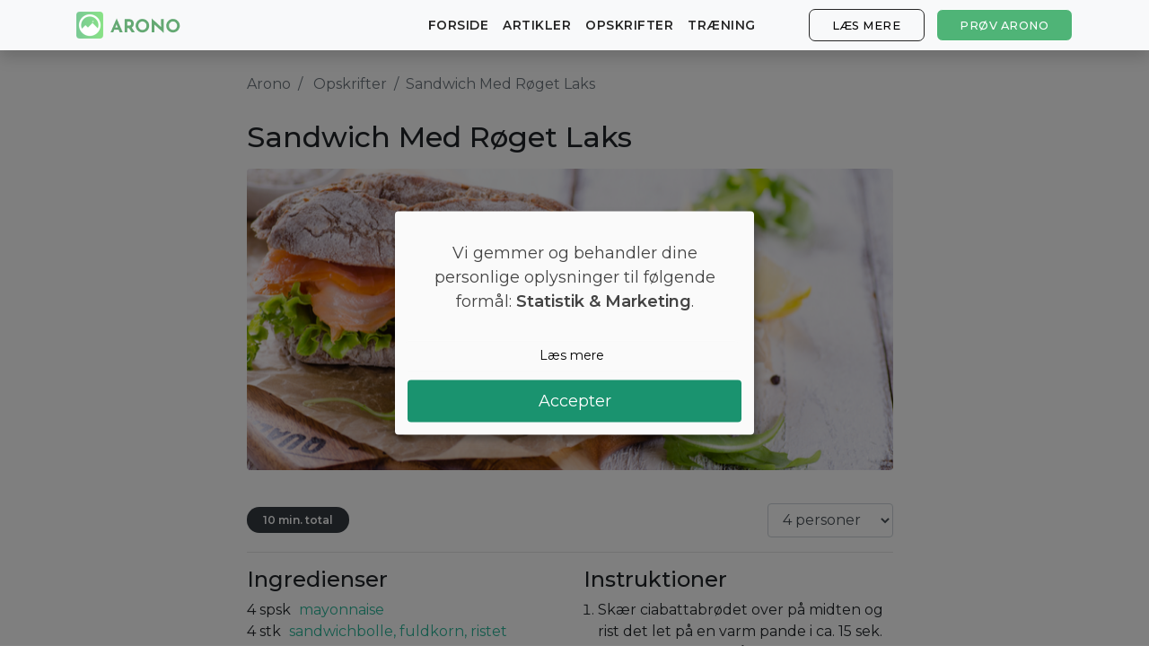

--- FILE ---
content_type: text/html; charset=utf-8
request_url: https://arono.dk/opskrifter/sandwich-med-roget-laks
body_size: 7170
content:
<!DOCTYPE html>
<html lang='da'>
<head>
<meta charset='utf-8'>
<meta content='IE=Edge,chrome=1' http-equiv='X-UA-Compatible'>
<meta content='width=device-width, initial-scale=1, shrink-to-fit=no' name='viewport'>
<meta content='74016867-a610-4659-9205-460f36749908' name='fo-verify'>
<meta content='aj5o71wktm17iwnqcsp8twceymhktv' name='facebook-domain-verification'>
<title>Sandwich Med Røget Laks | Arono.dk</title>
<meta name="description" content="Skær ciabattabrødet over på midten og rist det let på en varm pande i ca. 15 sek. Smør mayonnaise på begge halvdele. Læg røget laks, tomater, rødløg samt en håndfuld rucola på den ene halvdel af ciabattabrødet. Placér den anden halvdel på toppen. Skær brødet over i to og servér. Lækkert!">
<link rel="canonical" href="https://arono.dk/opskrifter/sandwich-med-roget-laks">
<meta property="og:title" content="Sandwich Med Røget Laks | Arono.dk">
<meta property="og:description" content="Skær ciabattabrødet over på midten og rist det let på en varm pande i ca. 15 sek. Smør mayonnaise på begge halvdele. Læg røget laks, tomater, rødløg samt en håndfuld rucola på den ene halvdel af ciabattabrødet. Placér den anden halvdel på toppen. Skær brødet over i to og servér. Lækkert!">
<meta property="og:image" content="https://d17kbh9lfpylmy.cloudfront.net/base_recipes/pictures/000/000/459/original/shutterstock_514800472.png?1640290648">
<meta name="csrf-param" content="authenticity_token"/>
<meta name="csrf-token" content="79gTWRfgSJj2Y1g+gzylk0Pxxhhd/frctXAuX2UfHLfXyZk1O0PtgNGLyxUHmSpD9hUkiN7NAwKW8vLba9QPNw=="/>
<link href='https://cdn.kiprotect.com/klaro/latest/klaro.min.css' rel='stylesheet'>
<script defer='defer' src='https://cdn.kiprotect.com/klaro/latest/klaro.js' type='text/javascript'></script>
<script>var klaroConfig={version:1,elementID:'klaro',styling:{theme:['light','bottom','wide'],},noAutoLoad:false,htmlTexts:true,embedded:false,groupByPurpose:true,storageMethod:'cookie',cookieName:'klaro',cookieExpiresAfterDays:365,cookieDomain:'.arono.dk',default:false,mustConsent:false,acceptAll:true,hideDeclineAll:true,hideLearnMore:false,noticeAsModal:true,lang:'da',translations:{no:{ok:'Aksepterer',purposeItem:{service:'tjeneste',services:'tjenester',},consentModal:{title:'<u></u>',description:'Her kan du se og tilpasse informasjonen vi samler inn om deg.',},googleAnalytics:{description:'Innhenting av besøksstatistikk',title:'Google Analytics',},googleAds:{description:'Google-annonser',title:'Google Ads',},metaAds:{description:'Meta-annonser brukes til å retargete brukere med relevante annonser',title:'Meta Ads',},purposes:{analytics:'Analyse',advertising:'Reklame',},},en:{consentModal:{title:'<u></u>',description:'Here you can see and customize the information that we collect about you.',},googleAnalytics:{description:'Collecting of visitor statistics',title:'Google Analytics',},googleAds:{description:'Google ads',title:'Google Ads',},metaAds:{description:'Meta ads is used for retargeting users with relevant ads',title:'Meta Ads',},purposes:{analytics:'Analytics',advertising:'Advertising',},},da:{ok:'Accepter',purposeItem:{service:'tjeneste',services:'tjenester',},consentModal:{title:'<u></u>',description:'Her kan du se og tilpasse de oplysninger, vi indsamler om dig.',},googleAnalytics:{description:'Indsamling af besøgsstatistik',title:'Google Analytics',},googleAds:{description:'Google ads',title:'Google Ads',},metaAds:{description:'Metaannoncer bruges til retargeting af brugere med relevante annoncer',title:'Meta Ads',},purposes:{analytics:'Statistik',advertising:'Markedsføring',},},sv:{ok:'Acceptera',purposeItem:{service:'tjänst',services:'tjänster',},consentModal:{title:'<u></u>',description:'Här kan du se och anpassa informationen som vi samlar in om dig.',},googleAnalytics:{description:'Insamling av besöksstatistik',title:'Google Analytics',},googleAds:{description:'Google ads',title:'Google Ads',},metaAds:{description:'Metaannonser används för att rikta in sig på användare med relevanta annonser',title:'Meta Ads',},purposes:{analytics:'Analytics',advertising:'Reklam',},}},services:[{name:'Google Analytics',title:'Google Analytics',purposes:['analytics'],cookies:['_ga'],required:false,},{name:'Google Ads',title:'Google Ads',purposes:['marketing'],required:false,},{name:'Meta Ads',title:'Meta Ads',purposes:['marketing'],required:false,},],};</script>
<style>.klaro .cookie-modal p{text-align:center!important;margin-top:30px!important;margin-bottom:30px!important;font-size:18px}.klaro .cookie-modal-notice .cn-ok{flex-flow:column!important}.klaro .cn-buttons{display:block;width:100%}.klaro .cookie-modal .cm-btn.cm-btn-info{width:100%;margin-bottom:10px;background-color:#fafafa!important;border:1px solid #fafafa;color:#000}.klaro .cookie-modal .cm-btn.cm-btn-success{display:block;width:100%;font-size:18px;padding-top:10px;padding-bottom:10px}</style>

<link href='/xapple-touch-icon-57x57.png.pagespeed.ic.mQb5CBbfNG.webp' rel='apple-touch-icon-precomposed' sizes='57x57'>
<link href='/xapple-touch-icon-114x114.png.pagespeed.ic.s54TV4Srma.webp' rel='apple-touch-icon-precomposed' sizes='114x114'>
<link href='/xapple-touch-icon-72x72.png.pagespeed.ic.2hlnMQttCT.webp' rel='apple-touch-icon-precomposed' sizes='72x72'>
<link href='/xapple-touch-icon-144x144.png.pagespeed.ic.THgNY2LRgH.webp' rel='apple-touch-icon-precomposed' sizes='144x144'>
<link href='/xapple-touch-icon-60x60.png.pagespeed.ic.K3BnLlVaIC.webp' rel='apple-touch-icon-precomposed' sizes='60x60'>
<link href='/xapple-touch-icon-120x120.png.pagespeed.ic.VNPA4G3AYg.webp' rel='apple-touch-icon-precomposed' sizes='120x120'>
<link href='/xapple-touch-icon-76x76.png.pagespeed.ic.h4RcE7Ovet.webp' rel='apple-touch-icon-precomposed' sizes='76x76'>
<link href='/xapple-touch-icon-152x152.png.pagespeed.ic.HMqRWOdKQQ.webp' rel='apple-touch-icon-precomposed' sizes='152x152'>
<link href='/xfavicon-196x196.png.pagespeed.ic.6SSJMU4mrF.webp' rel='icon' sizes='196x196' type='image/png'>
<link href='/xfavicon-96x96.png.pagespeed.ic.gEK7rqaJms.webp' rel='icon' sizes='96x96' type='image/png'>
<link href='/xfavicon-32x32.png.pagespeed.ic._7FMZwk7uL.webp' rel='icon' sizes='32x32' type='image/png'>
<link href='/xfavicon-16x16.png.pagespeed.ic.hqTc7p1Dlh.webp' rel='icon' sizes='16x16' type='image/png'>
<link href='/xfavicon-128.png.pagespeed.ic.7gPq5lHC5a.webp' rel='icon' sizes='128x128' type='image/png'>
<meta content=' ' name='application-name'>
<meta content='#FFFFFF' name='msapplication-TileColor'>
<meta content='mstile-144x144.png' name='msapplication-TileImage'>
<meta content='mstile-70x70.png' name='msapplication-square70x70logo'>
<meta content='mstile-150x150.png' name='msapplication-square150x150logo'>
<meta content='mstile-310x150.png' name='msapplication-wide310x150logo'>
<meta content='mstile-310x310.png' name='msapplication-square310x310logo'>

<link crossorigin href='https://fonts.gstatic.com' rel='preconnect'>
<link as='style' href='https://fonts.googleapis.com/css2?family=Montserrat:wght@400;500;600&amp;display=swap' rel='preload'>
<link href='https://fonts.googleapis.com/css2?family=Montserrat:wght@400;500;600&amp;display=swap' media='print' onload='this.media=&#39;all&#39;' rel='stylesheet'>
<script async='' crossorigin='anonymous' src='https://securepubads.g.doubleclick.net/tag/js/gpt.js'></script>
<script>(function(w,d,s,l,i){w[l]=w[l]||[];w[l].push({'gtm.start':new Date().getTime(),event:'gtm.js'});var f=d.getElementsByTagName(s)[0],j=d.createElement(s),dl=l!='dataLayer'?'&l='+l:'';j.async=true;j.src='https://www.googletagmanager.com/gtm.js?id='+i+dl;f.parentNode.insertBefore(j,f);})(window,document,'script','dataLayer','GTM-56WMF88');</script>
<script>window.downloadPath='/hent';</script>
<link rel="stylesheet" media="all" href="/assets/A.application-a25e7b820455bc7b75e7cce1b7fd037ceacf238d1f6f6c02298f029da0805015.css.pagespeed.cf.L8a6BW5Glb.css"/>
<script src="/assets/application-1c995dbadcc49f09c3ef221f1e7146c88e24e63b5378744f45a09e588914d974.js.pagespeed.jm.UEHEiinBbn.js" data-turbolinks-track="reload"></script>
<!-- Le HTML5 shim, for IE6-8 support of HTML elements -->
<!--[if lt IE 9]>
<script src="//cdnjs.cloudflare.com/ajax/libs/html5shiv/3.7.2/html5shiv.min.js"></script>
<![endif]-->
<style>@media (min-width:769px){section#cover.image-bg{background:url(https://arono.dk/img/cover-background-image.jpg)}section#cover.image-bg.recipes{background:url(https://arono.dk/img/cover-background-image-recipes.jpg)}section#cover.image-bg.articles{background:url(https://arono.dk/img/cover-background-image-articles.jpg)}}@media (max-width:768px){section#cover.image-bg{background:url(https://arono.dk/img/cover-background-image-mobile.jpg)}section#cover.image-bg.recipes{background:url(https://arono.dk/img/cover-background-image-recipes-mobile.jpg)}section#cover.image-bg.articles{background:url(https://arono.dk/img/cover-background-image-articles-mobile.jpg)}}</style>
<link rel="dns-prefetch" href="//cdn.arono.app"></head>
<body>
<wrapper class='d-flex flex-column'>
<header>
<nav class='navbar navbar-expand-md fixed-top bg-light navbar-light shadow'>
<div class='container'>
<a class='navbar-brand' href='/'>
<img class="d-none d-md-block align-top rounded mr-2" src="[data-uri]"/>
<img src="[data-uri]"/>
</a>
<a class="btn btn-success hover-effect d-block d-sm-none" href="/hent">Prøv Arono</a>
<button aria-controls='navbarCollapse' aria-expanded='false' aria-label='Toggle navigation' class='navbar-toggler' data-target='#navbarCollapse' data-toggle='collapse' type='button'>
<span class='navbar-toggler-icon'></span>
</button>
<div class='collapse navbar-collapse' id='navbarCollapse'>
<ul class='navbar-nav mr-auto'></ul>
<ul class='navbar-nav'>
<li class='nav-item'>
<a class="nav-link" href="/">Forside</a>
</li>
<li class='nav-item'>
<a class="nav-link" href="/artikler">Artikler</a>
</li>
<li class='nav-item'>
<a class="nav-link" href="/opskrifter">Opskrifter</a>
</li>
<li class='nav-item'>
<a class="nav-link" href="/traeningsoevelser">Træning</a>
</li>
<li class='nav-item'>
<a class="btn btn-outline-secondary hover-effect" href="/#diet-plan">Læs mere</a>
</li>
<li class='nav-item d-none d-sm-block'>
<a class="btn btn-success hover-effect" href="/hent">Prøv Arono</a>
</li>
</ul>
</div>
</div>
</nav>

</header>
<main class='flex-fill' role='main'>

<div class='container'>

<div class='row'>
<div class='col-lg-2'>
<div id='ezoic-pub-ad-placeholder-102'></div>
</div>
<div class='col-lg-8 recipe-content'>
<nav aria-label='breadcrumb'>
<ol class='breadcrumb'>
<li class='breadcrumb-item'>
<a href='/'>Arono</a>
</li>
<li class='breadcrumb-item'>
<a href='/opskrifter'>Opskrifter</a>
</li>
<li aria-current='page' class='breadcrumb-item active'>Sandwich Med Røget Laks</li>
</ol>
</nav>
<h1>Sandwich Med Røget Laks</h1>
<div id='ezoic-pub-ad-placeholder-104'></div>
<img width="750" height="350" class="rounded" src="https://cdn.arono.app/nD7x5C76UnKHFxEoXjMJ23dsYQ8=/750x350/https%3A%2F%2Fd17kbh9lfpylmy.cloudfront.net%2Fbase_recipes%2Fpictures%2F000%2F000%2F459%2Foriginal%2Fshutterstock_514800472.png%3F1640290648"/>
<div class='recipe-description'>
<p></p>
</div>
<div class='d-flex justify-content-center'>
<div class='flex-fill d-flex align-items-center'>
<div class='badge badge-pill badge-dark'>10 min. total</div>
</div>
<div class='d-flex align-items-center'>
<select class='form-control' data-default='4' id='servings'>
<option value='1'>1 person</option>
<option value='2'>2 personer</option>
<option value='3'>3 personer</option>
<option selected value='4'>4 personer</option>
<option value='5'>5 personer</option>
<option value='6'>6 personer</option>
<option value='7'>7 personer</option>
<option value='8'>8 personer</option>
<option value='9'>9 personer</option>
<option value='10'>10 personer</option>
</select>
</div>
</div>
<hr>
<div id='ezoic-pub-ad-placeholder-106'></div>
<div class='row'>
<div class='col-md-6'>
<h3>Ingredienser</h3>
<ul class='list list-unstyled'>
<li>
<span class='amount' data-default='4.0'>4</span>
<span class='unit'>spsk</span>
<span class='food'>
mayonnaise
</span>
</li>
<li>
<span class='amount' data-default='4.0'>4</span>
<span class='unit'>stk</span>
<span class='food'>
sandwichbolle, fuldkorn, ristet
</span>
</li>
<li>
<span class='amount' data-default='12.0'>12</span>
<span class='unit'>stykke</span>
<span class='food'>
røget laks i skiver
</span>
</li>
<li>
<span class='amount' data-default='1.0'>1</span>
<span class='unit'>stk</span>
<span class='food'>
tomat i skiver
</span>
</li>
<li>
<span class='amount' data-default='0.5'>0,5</span>
<span class='unit'>stk</span>
<span class='food'>
rødløg i skiver
</span>
</li>
<li>
<span class='amount' data-default='2.4'>2,4</span>
<span class='unit'>dl</span>
<span class='food'>
rucola
</span>
</li>
</ul>
</div>
<div class='col-md-6'>
<h3>Instruktioner</h3>
<ol class='list'>
<li>
Skær ciabattabrødet over på midten og rist det let på en varm pande i ca. 15 sek. Smør mayonnaise på begge halvdele.
</li>
<li>
Læg røget laks, tomater, rødløg samt en håndfuld rucola på den ene halvdel af ciabattabrødet.
</li>
<li>
Placér den anden halvdel på toppen. Skær brødet over i to og servér. Lækkert!
</li>
</ol>
</div>
</div>
<hr>
<div class='mb-3'><div class='cta-widget'>
<div class='label'>Tab dig nemt</div>
<div class='text-content'>
<span class='heading'>Skræddersyet kostplan</span>
<p class='body'>Vil du tabe et par kilo? Med Arono får du den mest effektive guide til et vægttab. En kostplan skræddersyes til dig og 1000+ sunde opskrifter sikrer at du hver dag holder dig indenfor dit kaloriemål.</p>
<div class='app-stores'>
<a class='btn btn-success btn-lg hover-effect pulse' href='/hent'>
PRØV <u>GRATIS</u>
</a>
</div>
</div>
<div class='phone-mockup' style='background-image:url(/xmockup-screenshot-da.png.pagespeed.ic.kP6NjBaF8c.webp)'></div>
</div>
</div>
<hr>
<h3>Ernæring (pr. person)</h3>
<p><strong>Kalorier: </strong>427 kcal.</p>
<p><strong>Protein: </strong>20%</p>
<p><strong>Kulhydrat: </strong>46%</p>
<p><strong>Fedt: </strong>34%</p>
</div>
<div class='col-lg-2'>
<div id='ezoic-pub-ad-placeholder-103'></div>
</div>
</div>
<script type='application/ld+json'>
{
  "@context": "https://schema.org",
  "@type": "BreadcrumbList",
  "itemListElement": [{
    "@type": "ListItem",
    "position": 1,
    "name": "Arono",
    "item": "https://arono.dk/"
  },{
    "@type": "ListItem",
    "position": 2,
    "name": "Opskrifter",
    "item": "https://arono.dk/opskrifter"
  },{
    "@type": "ListItem",
    "position": 3,
    "name": "Sandwich Med Røget Laks",
    "item": "https://arono.dk/opskrifter/sandwich-med-roget-laks"
  }]
}


</script>
<script type='application/ld+json'>
{"@context":"https://schema.org","@type":"Recipe","name":"Sandwich Med Røget Laks","datePublished":"2020-10-04","dateModified":"2022-03-02","recipeYield":"4","totalTime":"PT10M","aggregateRating":{"@type":"AggregateRating","ratingValue":4.8,"reviewCount":37},"image":{"@type":"ImageObject","url":"https://d17kbh9lfpylmy.cloudfront.net/base_recipes/pictures/000/000/459/original/shutterstock_514800472.png?1640290648"},"author":{"@type":"Organization","name":"Arono"},"recipeIngredient":["4 spsk mayonnaise","4 stk sandwichbolle, fuldkorn, ristet","12 stykke røget laks i skiver","1 stk tomat i skiver","0,5 stk rødløg i skiver","2,4 dl rucola"],"recipeInstructions":[{"text":"Skær ciabattabrødet over på midten og rist det let på en varm pande i ca. 15 sek. Smør mayonnaise på begge halvdele.","@type":"HowToStep"},{"text":"Læg røget laks, tomater, rødløg samt en håndfuld rucola på den ene halvdel af ciabattabrødet.","@type":"HowToStep"},{"text":"Placér den anden halvdel på toppen. Skær brødet over i to og servér. Lækkert!","@type":"HowToStep"}],"nutrition":{"@type":"NutritionInformation","calories":"427 calories","carbohydrateContent":"46 g","proteinContent":"20 g","fatContent":"34 g"}}
</script>

<div id='ezoic-pub-ad-placeholder-105'></div>
</div>

<button class='btn btn-light btn-circle' id='to-top'>
˄
</button>
</main>
<footer class='footer mt-auto'>
<div class='container'>
<div class='row'>
<div class='col-md-3'>
<h6>Arono</h6>
<ul class='list list-unstyled'>
<li><a href="/om">Om Arono</a></li>
<li><a href="/brugsbetingelser">Brugsbetingelser</a></li>
<li><a href="/privatlivspolitik">Privatlivspolitik</a></li>
</ul>
</div>
<div class='col-md-3'>
<h6>Vejledning</h6>
<ul class='list list-unstyled'>
<li><a href="https://arono.zendesk.com/hc/da">Support</a></li>
<li><a href="/kalorietabel">Kalorietabel</a></li>
<li><a href="/artikler">Artikler</a></li>
</ul>
</div>
<div class='col-md-3'>
<h6>Prøv Arono</h6>
<ul class='list list-unstyled'>
<li><a href="https://apps.apple.com/dk/app/arono/id1248259312">App Store</a></li>
<li><a href="https://play.google.com/store/apps/details?id=com.arono.app">Play Store</a></li>
<li><a href="https://start.arono.dk/">Start online</a></li>
</ul>
</div>
<div class='col-md-3'>
<h6>CRUD ApS</h6>
<ul class='list list-unstyled'>
<li>CVR 38611933</li>
<li><a href="mailto:support@arono.dk">support@arono.dk</a></li>
</ul>
</div>
</div>
<div class='row'>
<div class='col-md-12'>
<h6>Populære artikler</h6>
<div class='row'>
<div class='col-md-6'>
<ul class='list list-unstyled mb-0'>
<li class='mb-1'><a href="/bmi">BMI – Den ultimative guide til din idealvægt</a></li>
<li class='mb-1'><a href="/kalorier">Kalorier - beregn dit personlige kalorieforbrug (2023)</a></li>
<li class='mb-1'><a href="/vaegttab">Vægttab - ULTIMATIV guide til effektivt og holdbart vægttab (2023)</a></li>
</ul>
</div>
<div class='col-md-6'>
<ul class='list list-unstyled mb-0'>
<li class='mb-1'><a href="/slankekur">De 10 Bedste Slankekure — Varigt og effektivt vægttab (2023)</a></li>
<li class='mb-1'><a href="/kostplan">Kostplan – Den ultimative guide til det sunde liv</a></li>
</ul>
</div>
</div>
</div>
</div>
<div class='row mt-4 mb-2'>
<div class='col-12'>
<span class='text-muted'>© Arono, 2026</span>
</div>
</div>
</div>

</footer>
<button class='toggle-pop-btn'>
Hent en personlig kostplan - prøv gratis!
</button>
<div class='dekstop-pop-wrap' id='desktop-pop'>
<button class='desk-close-btn'>
<img src="/close.svg"/>
</button>
<form action=''>
<div></div>
<div class='pop-con'>
<h3>
Få 14 dages personlig kostplan gratis.
</h3>
<p>
Ønsker du at opnå et varigt vægttab? Klik nedenfor, og få en kostplan.
</p>
<a target="_blank" class="main-cta" href="/hent">Hent din personlige kostplan</a>
</div>
</form>
</div>
<div class='mobile-pop-wrap' id='mobile-pop'>
<div class='top-bar'>
<button class='mob-close-btn'>
<img src="[data-uri]"/>
</button>
</div>
<form action=''>
<div class='pop-con'>
<p>
Prøv vores nye app
</p>
<h3>
Få 14 dages personlig kostplan helt gratis!
</h3>
<a target="_blank" class="main-cta" href="/hent">Hent din personlige kostplan</a>
</div>
</form>
</div>

</wrapper>
</body>
</html>
